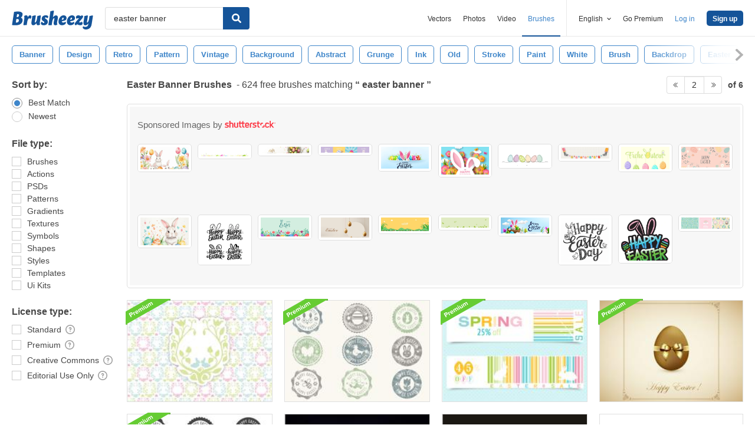

--- FILE ---
content_type: text/plain;charset=UTF-8
request_url: https://c.pub.network/v2/c
body_size: -263
content:
90aa75df-cc48-43aa-8b5f-0d32e033f3f0

--- FILE ---
content_type: text/plain;charset=UTF-8
request_url: https://c.pub.network/v2/c
body_size: -112
content:
2d9efe4c-e61f-43b2-8d7a-566bd371be84